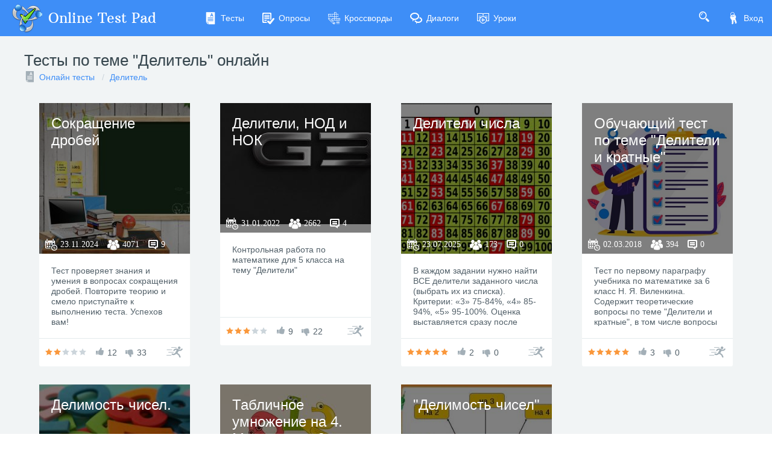

--- FILE ---
content_type: text/html; charset=utf-8
request_url: https://onlinetestpad.com/ru/tests/divider
body_size: 5656
content:
<!DOCTYPE html>
<html lang="ru">
<head>
    <meta name="viewport" content="width=device-width, initial-scale=1.0, user-scalable=0, minimal-ui">
    <title>Тесты по теме "Делитель"  онлайн | Online Test Pad</title>
    <meta name="description" content="У нас вы можете пройти все Тесты по теме "Делитель"  онлайн быстро и бесплатно. Результат получите сразу. Всегда ваш Online Test Pad )" />
    <meta name="keywords" content="Тесты по теме Делитель  онлайн" />
    <link rel="stylesheet" href="https://cdn-ya.onlinetestpad.net/css/bootstrap.min.css?1768770116000">
    <link rel="stylesheet" href="https://cdn-ya.onlinetestpad.net/css/bootstrap-extend.min.css?1768770116000">
    <link rel="stylesheet" href="https://cdn-ya.onlinetestpad.net/css/remark.min.css?1768770116000">
    <link rel="stylesheet" href="https://cdn-ya.onlinetestpad.net/css/remark-public.css?1768770116000">
    <link rel="stylesheet" href="https://cdn-ya.onlinetestpad.net/css/icons/style.css?1768770116000">
    <script src="https://cdn-ya.onlinetestpad.net/js/jquery-3.4.1.min.js?1768770116000"></script>
    
    <!-- Yandex.RTB -->
    <script>window.yaContextCb=window.yaContextCb||[]</script>
    <script src="https://yandex.ru/ads/system/context.js" async></script>
</head>
<body class="site-navbar-small site-menubar-hide">
    <div id="site-search-panel" class="site-search-panel animation-slide-top">
    <form action="/ru/search">
        <input type="hidden" name="searchid" value="2370805">
        <div class="input-search">
            <button type="submit" class="input-search-btn">
                <i class="icon icon-search"></i>
            </button>
            <input type="text" name="text" class="form-control" placeholder="Что ищем?" autocomplete="off" />
        </div>
    </form>
    <button class="btn btn-pure btn-default btn-icon" onclick="hideSiteSearch()">
        <i class="icon-cross"></i>
    </button>
</div>
<nav class="site-navbar navbar navbar-default navbar-inverse ">
    <ul class="nav navbar-toolbar navbar-toolbar-user">
        <li class="nav-item">
            <a class="nav-link navbar-search" onclick="return showSiteSearch()" href="#">
                <i class="icon-search" aria-hidden="true"></i>
            </a>
        </li>
        <!-- Тут дожен быть блок меню -->
            <li class="nav-item">
                <a class="nav-link nav-link-login" href="/ru/account/login?ReturnUrl=/ru/tests/divider" rel="nofollow">
                    <i class="icon-keys nav-link-icon"></i>
                    Вход
                </a>
            </li>
    </ul>
    <div class="navbar-header">
        <div class="dropdown navbar-toggler-left">
            <button type="button" class="navbar-toggler hamburger hided" data-toggle="dropdown">
                <span class="hamburger-bar"></span>
            </button>
            <div class="dropdown-menu dropdown-menu-bullet animation-slide-bottom" style="margin: 7px 0 0 6px;">
                <a href="/ru/tests" class="dropdown-item">
                    <i class="icon icon-exam"></i>
                    Тесты
                </a>
                <a href="/ru/surveys" class="dropdown-item">
                    <i class="icon icon-survey"></i>
                    Опросы
                </a>
                <a href="/ru/crosswords" class="dropdown-item">
                    <i class="icon icon-crossword"></i>
                    Кроссворды
                </a>
                <a href="/ru/dialogs" class="dropdown-item">
                    <i class="icon icon-communication"></i>
                    Диалоги
                </a>
                <a href="/ru/lessons" class="dropdown-item">
                    <i class="icon icon-lesson"></i>
                    Уроки
                </a>
            </div>
        </div>
        <a class="navbar-brand navbar-brand-center" href="/ru">
            <img class="navbar-brand-logo navbar-brand-logo-normal" src="https://cdn-ya.onlinetestpad.net/images/site/logo/logo50.png?1768770116000" title="Online Test Pad">
            <span class="navbar-brand-text hidden-xs-down"> Online Test Pad</span>
        </a>
    </div>
    <div class="navbar-container container-fluid">
        <div class="navbar-collapse navbar-collapse-toolbar collapse">
            <ul class="nav navbar-toolbar">
                <li class="nav-item">
                    <a href="/ru/tests" class="nav-link">
                        <i class="icon-exam nav-link-icon"></i>
                        Тесты
                    </a>
                </li>
                <li class="nav-item">
                    <a href="/ru/surveys" class="nav-link">
                        <i class="icon-survey nav-link-icon"></i>
                        Опросы
                    </a>
                </li>
                <li class="nav-item">
                    <a href="/ru/crosswords" class="nav-link">
                        <i class="icon-crossword nav-link-icon"></i>
                        Кроссворды
                    </a>
                </li>
                <li class="nav-item d-md-none d-lg-block">
                    <a href="/ru/dialogs" class="nav-link">
                        <i class="icon-communication nav-link-icon"></i>
                        Диалоги
                    </a>
                </li>
                <li class="nav-item d-md-none d-lg-none d-xl-block">
                    <a href="/ru/lessons" class="nav-link">
                        <i class="icon-lesson nav-link-icon"></i>
                        Уроки
                    </a>
                </li>
                <li class="nav-item nav-item-extra-dropdown dropdown d-none d-sm-none d-md-block d-xl-none">
                    <a href="#" class="nav-link" data-toggle="dropdown">
                        <i class="icon-arrowdown"></i>
                    </a>
                    <div class="dropdown-menu dropdown-menu-right animation-scale-up">
                        <a href="/ru/dialogs" class="dropdown-item d-md-block d-lg-none">
                            <i class="icon icon-communication"></i>
                            Диалоги
                        </a>
                        <a href="/ru/lessons" class="dropdown-item d-lg-block">
                            <i class="icon icon-lesson"></i>
                            Уроки
                        </a>
                    </div>
                </li>
            </ul>
        </div>
    </div>
</nav>

    <div class="page">
            <div class="page-header">
                <div class="center-container">
                    <h1 class="page-title">
                        Тесты по теме "Делитель"  онлайн
                    </h1>

<ol class="breadcrumb">
    <li class="breadcrumb-item">
            <i class="icon-exam blue-grey-400"></i>
        <a href="/ru/tests">Онлайн тесты</a>
    </li>
        <li class="breadcrumb-item">
            <a href="/ru/tests/divider">Делитель</a>
        </li>
</ol>                </div>
            </div>
        <div class="page-content" style="">
            

<div class="center-container">
    <div class="container-fluid">
        
<div id="auto-load-items-list" class="auto-load-items-list">
            <ul class="blocks-lg-4 blocks-md-3 blocks-sm-2 blocks-100">
                    <li>
                        <div class="card card-item-box">
    <div class="overlay overlay-hover">
        <img class="overlay-figure overlay-spin" src="https://images-cdn.onlinetestpad.net/6c/71/da26cdfc440291a79c4857af8723.jpg" />
        <div class="overlay-panel overlay-background">
            <h3>
                <a href="/ru/testview/2884944-sokrashhenie-drobej">Сокращение дробей</a>
            </h3>
            <div class="info">
                <i class="icon-calendar"><span>23.11.2024</span></i>
                <i class="icon-users"><span>4071</span></i>
                <i class="icon-comments"><span>9</span></i>
            </div>
        </div>
    </div>
    <div class="card-block">
        <p class="card-text">Тест проверяет знания и умения в вопросах сокращения дробей. Повторите теорию и смело приступайте к выполнению теста. Успехов вам!</p>
    </div>
    <div class="card-footer card-footer-transparent card-footer-bordered d-flex">
        <div class="rating rating-sm" data-toggle="tooltip" title="Рейтинг: 2.1">
            <i class="icon icon-star-f orange-400"></i>
            <i class="icon icon-star-f orange-400"></i>
            <i class="icon icon-star-f "></i>
            <i class="icon icon-star-f "></i>
            <i class="icon icon-star-f "></i>
        </div>
        <div class="like">
            <i class="icon-like"></i>
            <span>12</span>
        </div>
        <div class="like dislike">
            <i class="icon-dislike"></i>
            <span>33</span>
        </div>
        <a class="btn btn-default btn-pure btn-icon" href="/ru/test/2884944-sokrashhenie-drobej">
            <i class="icon-runer"></i>
        </a>
    </div>
</div>
                    </li>
                    <li>
                        <div class="card card-item-box">
    <div class="overlay overlay-hover">
        <img class="overlay-figure overlay-spin" src="https://images-cdn.onlinetestpad.net/ec/70/ee9fc70a49b78a03af65c61b1cb5.jpg" />
        <div class="overlay-panel overlay-background">
            <h3>
                <a href="/ru/testview/1220035-deliteli-nod-i-nok">Делители, НОД и НОК</a>
            </h3>
            <div class="info">
                <i class="icon-calendar"><span>31.01.2022</span></i>
                <i class="icon-users"><span>2662</span></i>
                <i class="icon-comments"><span>4</span></i>
            </div>
        </div>
    </div>
    <div class="card-block">
        <p class="card-text">Контрольная работа по математике для 5 класса на тему "Делители"</p>
    </div>
    <div class="card-footer card-footer-transparent card-footer-bordered d-flex">
        <div class="rating rating-sm" data-toggle="tooltip" title="Рейтинг: 3.2">
            <i class="icon icon-star-f orange-400"></i>
            <i class="icon icon-star-f orange-400"></i>
            <i class="icon icon-star-f orange-400"></i>
            <i class="icon icon-star-f "></i>
            <i class="icon icon-star-f "></i>
        </div>
        <div class="like">
            <i class="icon-like"></i>
            <span>9</span>
        </div>
        <div class="like dislike">
            <i class="icon-dislike"></i>
            <span>22</span>
        </div>
        <a class="btn btn-default btn-pure btn-icon" href="/ru/test/1220035-deliteli-nod-i-nok">
            <i class="icon-runer"></i>
        </a>
    </div>
</div>
                    </li>
                    <li>
                        <div class="card card-item-box">
    <div class="overlay overlay-hover">
        <img class="overlay-figure overlay-spin" src="https://images-cdn.onlinetestpad.net/d4/11/9821fac842098ed239dfeaf64697.jpg" />
        <div class="overlay-panel overlay-background">
            <h3>
                <a href="/ru/testview/3338250-deliteli-chisla">Делители числа</a>
            </h3>
            <div class="info">
                <i class="icon-calendar"><span>23.07.2025</span></i>
                <i class="icon-users"><span>173</span></i>
                <i class="icon-comments"><span>0</span></i>
            </div>
        </div>
    </div>
    <div class="card-block">
        <p class="card-text">В каждом задании нужно найти ВСЕ делители заданного числа (выбрать их из списка). Критерии: «3» 75-84%, «4» 85-94%, «5» 95-100%. Оценка выставляется сразу после прохождения теста.</p>
    </div>
    <div class="card-footer card-footer-transparent card-footer-bordered d-flex">
        <div class="rating rating-sm" data-toggle="tooltip" title="Рейтинг: 5">
            <i class="icon icon-star-f orange-400"></i>
            <i class="icon icon-star-f orange-400"></i>
            <i class="icon icon-star-f orange-400"></i>
            <i class="icon icon-star-f orange-400"></i>
            <i class="icon icon-star-f orange-400"></i>
        </div>
        <div class="like">
            <i class="icon-like"></i>
            <span>2</span>
        </div>
        <div class="like dislike">
            <i class="icon-dislike"></i>
            <span>0</span>
        </div>
        <a class="btn btn-default btn-pure btn-icon" href="/ru/test/3338250-deliteli-chisla">
            <i class="icon-runer"></i>
        </a>
    </div>
</div>
                    </li>
                    <li>
                        <div class="card card-item-box">
    <div class="overlay overlay-hover">
        <img class="overlay-figure overlay-spin" src="/images/no-image-test.jpg" />
        <div class="overlay-panel overlay-background">
            <h3>
                <a href="/ru/testview/95659-obuchayushhij-test-po-teme-deliteli-i-kratnye">Обучающий тест по теме "Делители и кратные"</a>
            </h3>
            <div class="info">
                <i class="icon-calendar"><span>02.03.2018</span></i>
                <i class="icon-users"><span>394</span></i>
                <i class="icon-comments"><span>0</span></i>
            </div>
        </div>
    </div>
    <div class="card-block">
        <p class="card-text">Тест по первому параграфу учебника по математике за 6 класс Н. Я. Виленкина. Содержит теоретические вопросы по теме "Делители и кратные", в том числе вопросы на верное употребление слов "делитель", "кратное", "кратно", и практические задания (большинство заданий взято непосредственно из учебника). Всего 26 вопросов различных типов (в основном одиночный и множественный выбор, заполнение пропусков), из них первые 8 - теоретические. Некоторые вопросы снабжены комментариями с пояснениями и/или решениями (показываются в случае неправильного ответа).</p>
    </div>
    <div class="card-footer card-footer-transparent card-footer-bordered d-flex">
        <div class="rating rating-sm" data-toggle="tooltip" title="Рейтинг: 5">
            <i class="icon icon-star-f orange-400"></i>
            <i class="icon icon-star-f orange-400"></i>
            <i class="icon icon-star-f orange-400"></i>
            <i class="icon icon-star-f orange-400"></i>
            <i class="icon icon-star-f orange-400"></i>
        </div>
        <div class="like">
            <i class="icon-like"></i>
            <span>3</span>
        </div>
        <div class="like dislike">
            <i class="icon-dislike"></i>
            <span>0</span>
        </div>
        <a class="btn btn-default btn-pure btn-icon" href="/ru/test/95659-obuchayushhij-test-po-teme-deliteli-i-kratnye">
            <i class="icon-runer"></i>
        </a>
    </div>
</div>
                    </li>
                    <li>
                        <div class="card card-item-box">
    <div class="overlay overlay-hover">
        <img class="overlay-figure overlay-spin" src="https://images-cdn.onlinetestpad.net/35/bc/69b1953c491ab03f98de9485d174.jpg" />
        <div class="overlay-panel overlay-background">
            <h3>
                <a href="/ru/testview/1003888-delimost-chisel">Делимость чисел.</a>
            </h3>
            <div class="info">
                <i class="icon-calendar"><span>16.09.2021</span></i>
                <i class="icon-users"><span>785</span></i>
                <i class="icon-comments"><span>1</span></i>
            </div>
        </div>
    </div>
    <div class="card-block">
        <p class="card-text">Тест предназначен для учащихся  6 класса средней школы  для проверки уровня знаний по  теме "Делимость чисел. Признаки делимости."</p>
    </div>
    <div class="card-footer card-footer-transparent card-footer-bordered d-flex">
        <div class="rating rating-sm" data-toggle="tooltip" title="Рейтинг: 3.3">
            <i class="icon icon-star-f orange-400"></i>
            <i class="icon icon-star-f orange-400"></i>
            <i class="icon icon-star-f orange-400"></i>
            <i class="icon icon-star-f "></i>
            <i class="icon icon-star-f "></i>
        </div>
        <div class="like">
            <i class="icon-like"></i>
            <span>4</span>
        </div>
        <div class="like dislike">
            <i class="icon-dislike"></i>
            <span>6</span>
        </div>
        <a class="btn btn-default btn-pure btn-icon" href="/ru/test/1003888-delimost-chisel">
            <i class="icon-runer"></i>
        </a>
    </div>
</div>
                    </li>
                    <li>
                        <div class="card card-item-box">
    <div class="overlay overlay-hover">
        <img class="overlay-figure overlay-spin" src="https://images-cdn.onlinetestpad.net/bd/69/fa695f5d432da15c7294975316b6.jpg" />
        <div class="overlay-panel overlay-background">
            <h3>
                <a href="/ru/testview/1031941-tablichnoe-umnozhenie-na-4-matematika-3-klass">Табличное умножение на 4. Математика 3 класс</a>
            </h3>
            <div class="info">
                <i class="icon-calendar"><span>11.10.2021</span></i>
                <i class="icon-users"><span>828</span></i>
                <i class="icon-comments"><span>2</span></i>
            </div>
        </div>
    </div>
    <div class="card-block">
        <p class="card-text">Тест-тренажёр по теме "Умножение и деление на 4". Математика 3 класс.</p>
    </div>
    <div class="card-footer card-footer-transparent card-footer-bordered d-flex">
        <div class="rating rating-sm" data-toggle="tooltip" title="Рейтинг: 5">
            <i class="icon icon-star-f orange-400"></i>
            <i class="icon icon-star-f orange-400"></i>
            <i class="icon icon-star-f orange-400"></i>
            <i class="icon icon-star-f orange-400"></i>
            <i class="icon icon-star-f orange-400"></i>
        </div>
        <div class="like">
            <i class="icon-like"></i>
            <span>7</span>
        </div>
        <div class="like dislike">
            <i class="icon-dislike"></i>
            <span>4</span>
        </div>
        <a class="btn btn-default btn-pure btn-icon" href="/ru/test/1031941-tablichnoe-umnozhenie-na-4-matematika-3-klass">
            <i class="icon-runer"></i>
        </a>
    </div>
</div>
                    </li>
                    <li>
                        <div class="card card-item-box">
    <div class="overlay overlay-hover">
        <img class="overlay-figure overlay-spin" src="https://images-cdn.onlinetestpad.net/eb/47/d59d59a34a03b7ebddaef12304ea.jpg" />
        <div class="overlay-panel overlay-background">
            <h3>
                <a href="/ru/testview/1588030-delimost-chisel">"Делимость чисел"</a>
            </h3>
            <div class="info">
                <i class="icon-calendar"><span>23.10.2022</span></i>
                <i class="icon-users"><span>16</span></i>
                <i class="icon-comments"><span>1</span></i>
            </div>
        </div>
    </div>
    <div class="card-block">
        <p class="card-text">Тест по математике для обучающихся 6 класса по теме "Делимость чисел"</p>
    </div>
    <div class="card-footer card-footer-transparent card-footer-bordered d-flex">
        <div class="rating rating-sm" data-toggle="tooltip" title="Рейтинг: 0">
            <i class="icon icon-star-f "></i>
            <i class="icon icon-star-f "></i>
            <i class="icon icon-star-f "></i>
            <i class="icon icon-star-f "></i>
            <i class="icon icon-star-f "></i>
        </div>
        <div class="like">
            <i class="icon-like"></i>
            <span>0</span>
        </div>
        <div class="like dislike">
            <i class="icon-dislike"></i>
            <span>0</span>
        </div>
        <a class="btn btn-default btn-pure btn-icon" href="/ru/test/1588030-delimost-chisel">
            <i class="icon-runer"></i>
        </a>
    </div>
</div>
                    </li>
            </ul>
    <div class="auto-load-next">
        <button class="btn btn-primary btn-outline btn-round">
            Загрузить еще
        </button>
    </div>
</div>
    </div>
</div>

<div class="mt-25">
    <!-- Yandex.RTB R-A-87094-47 -->
    <div id="yandex_rtb_R-A-87094-47"></div>
    <script>
        window.yaContextCb.push(() => {
            Ya.Context.AdvManager.render({
                renderTo: 'yandex_rtb_R-A-87094-47',
                blockId: 'R-A-87094-47'
            })
        })</script>
</div>


        </div>
        <div id="dGlobalModal" class="modal" tabindex="-1" role="dialog"></div>
    </div>
    <footer class="site-footer">
    <div class="site-footer__links">
        <div class="center-container">
            <div class="container-fluid">
                <div class="row">
                    <div class="col-md-4 col-sm-6">
                        <ul>
                            <li>
                                <div class="languages dropup">
    <div class="current" data-toggle="dropdown">
        <img src="https://cdn-ya.onlinetestpad.net/images/flags/ruRU.gif?1768770116000" /><span>Русский</span>
    </div>
    <div class="dropdown-menu dropdown-menu-bullet">
            <a href="/ru" class="dropdown-item">
                <img src="https://cdn-ya.onlinetestpad.net/images/flags/ruRU.gif?1768770116000" /><span>Русский</span>
            </a>
            <a href="/en" class="dropdown-item">
                <img src="https://cdn-ya.onlinetestpad.net/images/flags/enUS.gif?1768770116000" /><span>English</span>
            </a>
            <a href="/ua" class="dropdown-item">
                <img src="https://cdn-ya.onlinetestpad.net/images/flags/uaUA.gif?1768770116000" /><span>Український</span>
            </a>
            <a href="/by" class="dropdown-item">
                <img src="https://cdn-ya.onlinetestpad.net/images/flags/byBY.png?1768770116000" /><span>Беларускі</span>
            </a>
    </div>
</div>

                            </li>
                            <li>
                                <i class="icon-help"></i>
                                <a href="/ru/help">Справка</a>
                            </li>
                            <li>
                                <i class="icon-commentedit"></i>
                                <a href="#" onclick="return showFeedbackForm('ru')">Форма обратной связи</a>
                            </li>
                            <li>
                                <i class="icon-email"></i>
                                <a href="mailto:support@onlinetestpad.com">Написать нам</a>
                            </li>
                        </ul>
                    </div>
                    <div class="col-md-8 col-sm-6">
                        <div class="row">
                            <div class="col-md-6 col-sm-12">
                                <ul>
                                    <li>
                                        <i class="icon-exam"></i>
                                        <a href="/ru/testmaker">Конструктор тестов</a>
                                    </li>
                                    <li>
                                        <i class="icon-survey"></i>
                                        <a href="/ru/surveymaker">Конструктор опросов</a>
                                    </li>
                                    <li>
                                        <i class="icon-crossword"></i>
                                        <a href="/ru/crosswordmaker">Конструктор кроссвордов</a>
                                    </li>
                                </ul>
                            </div>
                            <div class="col-md-6 col-sm-12">
                                <ul>
                                    <li>
                                        <i class="icon-tasks"></i>
                                        <a href="/ru/dialogmaker">Диалоговые тренажёры</a>
                                    </li>
                                    <li>
                                        <i class="icon-communication"></i>
                                        <a href="/ru/taskmaker">Комплексные задания</a>
                                    </li>
                                    <li>
                                        <i class="icon-office"></i>
                                        <a href="/ru/lms">Система Дистанционного Обучения</a>
                                    </li>
                                </ul>
                            </div>
                        </div>
                    </div>
                </div>
            </div>
        </div>
    </div>
    <div class="site-footer__copyright">
        <div class="center-container">
            <div class="container-fluid">
                <div class="row">
                    <div class="col-md-7">
                        <span>2011 - 2026</span>
                        <span>Online Test Pad</span>
                        <a href="/ru/terms">Соглашение об использовании</a>
                        <a href="/ru/privacypolicy">Политика конфиденциальности</a>
                    </div>
                    <div class="col-md-5 ctrl-enter hidden-sm-down">
                        <span>Нашли ошибку?</span><span>Выделите её</span><span>и нажмите</span>
                        <b>Ctrl</b><span>+</span><b>Enter</b>
                    </div>
                </div>
            </div>
        </div>
    </div>
</footer>
<div id="scrollTopAction" class="site-action go-top-action animation-fade">
    <button class="site-action-toggle btn-raised btn btn-default btn-floating">
        <i class="icon-arrowdown"></i>
    </button>
</div>
    <script src="https://cdn-ya.onlinetestpad.net/js/popper.min.js?1768770116000"></script>
    <script src="https://cdn-ya.onlinetestpad.net/js/bootstrap-4.1.3.min.js?1768770116000"></script>
    <script src="https://cdn-ya.onlinetestpad.net/js/public.js?1768770116000"></script>
    
    <script>
        $('#auto-load-items-list').autoLoadItems();
    </script>

<script>
    $('[data-toggle="tooltip"]').tooltip(); $('[data-toggle="dropdown"]').dropdown();
    $('#scrollTopAction').scrollTopAction();
</script>
    <script>
    setTimeout(function() {
        $.get("/home/pageloaded", function (data) { });
    }, 250);
</script>
    <!-- Yandex.Metrika counter -->
    <script type="text/javascript"> (function (d, w, c) { (w[c] = w[c] || []).push(function () { try { w.yaCounter33939084 = new Ya.Metrika({ id: 33939084, clickmap: true, trackLinks: true, accurateTrackBounce: true, webvisor: true, trackHash: true, ut: "noindex" }); } catch (e) { } }); var n = d.getElementsByTagName("script")[0], s = d.createElement("script"), f = function () { n.parentNode.insertBefore(s, n); }; s.type = "text/javascript"; s.async = true; s.src = "https://mc.yandex.ru/metrika/watch.js"; if (w.opera == "[object Opera]") { d.addEventListener("DOMContentLoaded", f, false); } else { f(); } })(document, window, "yandex_metrika_callbacks");</script><noscript><div><img src="https://mc.yandex.ru/watch/33939084?ut=noindex" style="position:absolute; left:-9999px;" alt="" /></div></noscript>
    <!-- /Yandex.Metrika counter -->
</body>
</html>
